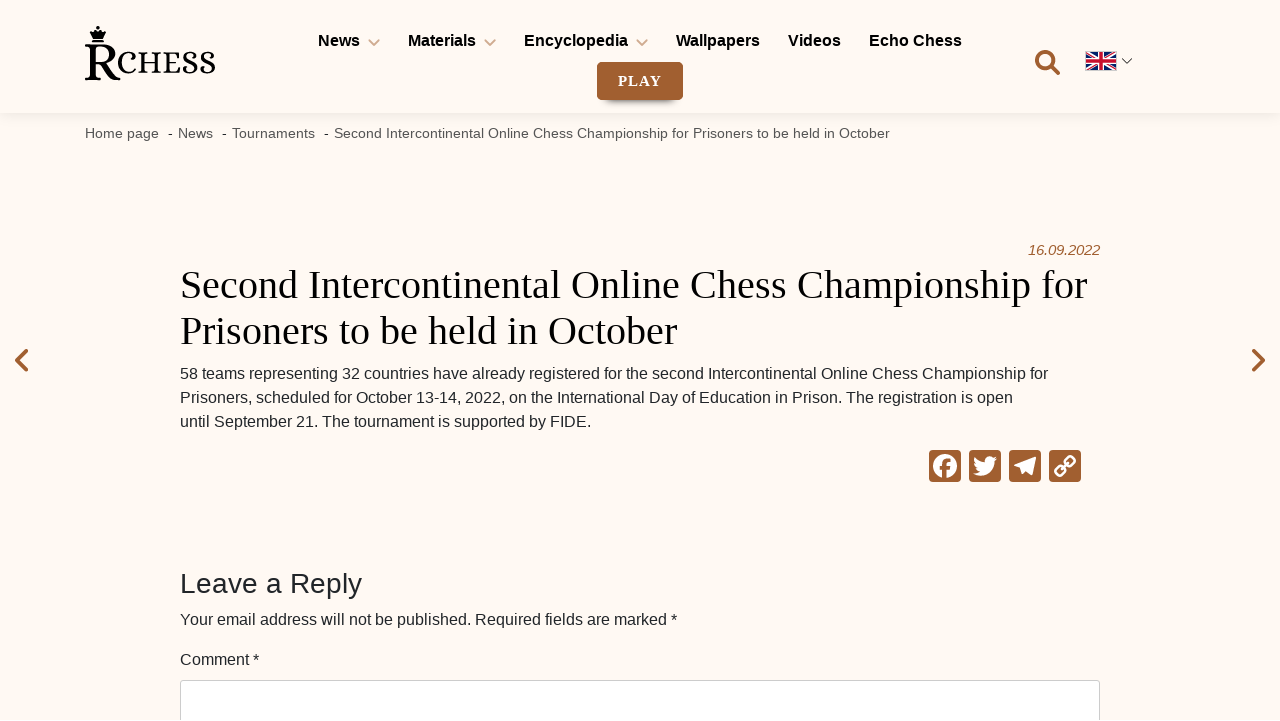

--- FILE ---
content_type: text/html; charset=UTF-8
request_url: https://rchess.com/news/tournaments/second-intercontinental-online-chess-championship-for-prisoners-to-be-held-in-october/
body_size: 7808
content:
<!DOCTYPE html>
<html lang="en-US">
<head>
    <title>Second Intercontinental Online Chess Championship for Prisoners to be held in October</title>
<meta name='robots' content='max-image-preview:large' />
<meta name="description" content="" />
<meta property="og:title" content="" />
<meta property="og:description" content="" />
<meta property="og:url" content="https://rchess.com/news/tournaments/second-intercontinental-online-chess-championship-for-prisoners-to-be-held-in-october/"/>
<link rel='dns-prefetch' href='//static.addtoany.com' />
<link rel="alternate" type="application/rss+xml" title="Rchess EN &raquo; Feed" href="https://rchess.com/feed/" />
<link rel="alternate" type="application/rss+xml" title="Rchess EN &raquo; Comments Feed" href="https://rchess.com/comments/feed/" />
<link rel="alternate" type="application/rss+xml" title="Rchess EN &raquo; Second Intercontinental Online Chess Championship for Prisoners to be held in October Comments Feed" href="https://rchess.com/news/tournaments/second-intercontinental-online-chess-championship-for-prisoners-to-be-held-in-october/feed/" />
<link rel='stylesheet' id='wp-block-library-css' href='https://rchess.com/wp-includes/css/dist/block-library/style.min.css?ver=6.6.2' media='all' />
<style id='classic-theme-styles-inline-css'>
/*! This file is auto-generated */
.wp-block-button__link{color:#fff;background-color:#32373c;border-radius:9999px;box-shadow:none;text-decoration:none;padding:calc(.667em + 2px) calc(1.333em + 2px);font-size:1.125em}.wp-block-file__button{background:#32373c;color:#fff;text-decoration:none}
</style>
<style id='global-styles-inline-css'>
:root{--wp--preset--aspect-ratio--square: 1;--wp--preset--aspect-ratio--4-3: 4/3;--wp--preset--aspect-ratio--3-4: 3/4;--wp--preset--aspect-ratio--3-2: 3/2;--wp--preset--aspect-ratio--2-3: 2/3;--wp--preset--aspect-ratio--16-9: 16/9;--wp--preset--aspect-ratio--9-16: 9/16;--wp--preset--color--black: #000000;--wp--preset--color--cyan-bluish-gray: #abb8c3;--wp--preset--color--white: #ffffff;--wp--preset--color--pale-pink: #f78da7;--wp--preset--color--vivid-red: #cf2e2e;--wp--preset--color--luminous-vivid-orange: #ff6900;--wp--preset--color--luminous-vivid-amber: #fcb900;--wp--preset--color--light-green-cyan: #7bdcb5;--wp--preset--color--vivid-green-cyan: #00d084;--wp--preset--color--pale-cyan-blue: #8ed1fc;--wp--preset--color--vivid-cyan-blue: #0693e3;--wp--preset--color--vivid-purple: #9b51e0;--wp--preset--gradient--vivid-cyan-blue-to-vivid-purple: linear-gradient(135deg,rgba(6,147,227,1) 0%,rgb(155,81,224) 100%);--wp--preset--gradient--light-green-cyan-to-vivid-green-cyan: linear-gradient(135deg,rgb(122,220,180) 0%,rgb(0,208,130) 100%);--wp--preset--gradient--luminous-vivid-amber-to-luminous-vivid-orange: linear-gradient(135deg,rgba(252,185,0,1) 0%,rgba(255,105,0,1) 100%);--wp--preset--gradient--luminous-vivid-orange-to-vivid-red: linear-gradient(135deg,rgba(255,105,0,1) 0%,rgb(207,46,46) 100%);--wp--preset--gradient--very-light-gray-to-cyan-bluish-gray: linear-gradient(135deg,rgb(238,238,238) 0%,rgb(169,184,195) 100%);--wp--preset--gradient--cool-to-warm-spectrum: linear-gradient(135deg,rgb(74,234,220) 0%,rgb(151,120,209) 20%,rgb(207,42,186) 40%,rgb(238,44,130) 60%,rgb(251,105,98) 80%,rgb(254,248,76) 100%);--wp--preset--gradient--blush-light-purple: linear-gradient(135deg,rgb(255,206,236) 0%,rgb(152,150,240) 100%);--wp--preset--gradient--blush-bordeaux: linear-gradient(135deg,rgb(254,205,165) 0%,rgb(254,45,45) 50%,rgb(107,0,62) 100%);--wp--preset--gradient--luminous-dusk: linear-gradient(135deg,rgb(255,203,112) 0%,rgb(199,81,192) 50%,rgb(65,88,208) 100%);--wp--preset--gradient--pale-ocean: linear-gradient(135deg,rgb(255,245,203) 0%,rgb(182,227,212) 50%,rgb(51,167,181) 100%);--wp--preset--gradient--electric-grass: linear-gradient(135deg,rgb(202,248,128) 0%,rgb(113,206,126) 100%);--wp--preset--gradient--midnight: linear-gradient(135deg,rgb(2,3,129) 0%,rgb(40,116,252) 100%);--wp--preset--font-size--small: 13px;--wp--preset--font-size--medium: 20px;--wp--preset--font-size--large: 36px;--wp--preset--font-size--x-large: 42px;--wp--preset--spacing--20: 0.44rem;--wp--preset--spacing--30: 0.67rem;--wp--preset--spacing--40: 1rem;--wp--preset--spacing--50: 1.5rem;--wp--preset--spacing--60: 2.25rem;--wp--preset--spacing--70: 3.38rem;--wp--preset--spacing--80: 5.06rem;--wp--preset--shadow--natural: 6px 6px 9px rgba(0, 0, 0, 0.2);--wp--preset--shadow--deep: 12px 12px 50px rgba(0, 0, 0, 0.4);--wp--preset--shadow--sharp: 6px 6px 0px rgba(0, 0, 0, 0.2);--wp--preset--shadow--outlined: 6px 6px 0px -3px rgba(255, 255, 255, 1), 6px 6px rgba(0, 0, 0, 1);--wp--preset--shadow--crisp: 6px 6px 0px rgba(0, 0, 0, 1);}:where(.is-layout-flex){gap: 0.5em;}:where(.is-layout-grid){gap: 0.5em;}body .is-layout-flex{display: flex;}.is-layout-flex{flex-wrap: wrap;align-items: center;}.is-layout-flex > :is(*, div){margin: 0;}body .is-layout-grid{display: grid;}.is-layout-grid > :is(*, div){margin: 0;}:where(.wp-block-columns.is-layout-flex){gap: 2em;}:where(.wp-block-columns.is-layout-grid){gap: 2em;}:where(.wp-block-post-template.is-layout-flex){gap: 1.25em;}:where(.wp-block-post-template.is-layout-grid){gap: 1.25em;}.has-black-color{color: var(--wp--preset--color--black) !important;}.has-cyan-bluish-gray-color{color: var(--wp--preset--color--cyan-bluish-gray) !important;}.has-white-color{color: var(--wp--preset--color--white) !important;}.has-pale-pink-color{color: var(--wp--preset--color--pale-pink) !important;}.has-vivid-red-color{color: var(--wp--preset--color--vivid-red) !important;}.has-luminous-vivid-orange-color{color: var(--wp--preset--color--luminous-vivid-orange) !important;}.has-luminous-vivid-amber-color{color: var(--wp--preset--color--luminous-vivid-amber) !important;}.has-light-green-cyan-color{color: var(--wp--preset--color--light-green-cyan) !important;}.has-vivid-green-cyan-color{color: var(--wp--preset--color--vivid-green-cyan) !important;}.has-pale-cyan-blue-color{color: var(--wp--preset--color--pale-cyan-blue) !important;}.has-vivid-cyan-blue-color{color: var(--wp--preset--color--vivid-cyan-blue) !important;}.has-vivid-purple-color{color: var(--wp--preset--color--vivid-purple) !important;}.has-black-background-color{background-color: var(--wp--preset--color--black) !important;}.has-cyan-bluish-gray-background-color{background-color: var(--wp--preset--color--cyan-bluish-gray) !important;}.has-white-background-color{background-color: var(--wp--preset--color--white) !important;}.has-pale-pink-background-color{background-color: var(--wp--preset--color--pale-pink) !important;}.has-vivid-red-background-color{background-color: var(--wp--preset--color--vivid-red) !important;}.has-luminous-vivid-orange-background-color{background-color: var(--wp--preset--color--luminous-vivid-orange) !important;}.has-luminous-vivid-amber-background-color{background-color: var(--wp--preset--color--luminous-vivid-amber) !important;}.has-light-green-cyan-background-color{background-color: var(--wp--preset--color--light-green-cyan) !important;}.has-vivid-green-cyan-background-color{background-color: var(--wp--preset--color--vivid-green-cyan) !important;}.has-pale-cyan-blue-background-color{background-color: var(--wp--preset--color--pale-cyan-blue) !important;}.has-vivid-cyan-blue-background-color{background-color: var(--wp--preset--color--vivid-cyan-blue) !important;}.has-vivid-purple-background-color{background-color: var(--wp--preset--color--vivid-purple) !important;}.has-black-border-color{border-color: var(--wp--preset--color--black) !important;}.has-cyan-bluish-gray-border-color{border-color: var(--wp--preset--color--cyan-bluish-gray) !important;}.has-white-border-color{border-color: var(--wp--preset--color--white) !important;}.has-pale-pink-border-color{border-color: var(--wp--preset--color--pale-pink) !important;}.has-vivid-red-border-color{border-color: var(--wp--preset--color--vivid-red) !important;}.has-luminous-vivid-orange-border-color{border-color: var(--wp--preset--color--luminous-vivid-orange) !important;}.has-luminous-vivid-amber-border-color{border-color: var(--wp--preset--color--luminous-vivid-amber) !important;}.has-light-green-cyan-border-color{border-color: var(--wp--preset--color--light-green-cyan) !important;}.has-vivid-green-cyan-border-color{border-color: var(--wp--preset--color--vivid-green-cyan) !important;}.has-pale-cyan-blue-border-color{border-color: var(--wp--preset--color--pale-cyan-blue) !important;}.has-vivid-cyan-blue-border-color{border-color: var(--wp--preset--color--vivid-cyan-blue) !important;}.has-vivid-purple-border-color{border-color: var(--wp--preset--color--vivid-purple) !important;}.has-vivid-cyan-blue-to-vivid-purple-gradient-background{background: var(--wp--preset--gradient--vivid-cyan-blue-to-vivid-purple) !important;}.has-light-green-cyan-to-vivid-green-cyan-gradient-background{background: var(--wp--preset--gradient--light-green-cyan-to-vivid-green-cyan) !important;}.has-luminous-vivid-amber-to-luminous-vivid-orange-gradient-background{background: var(--wp--preset--gradient--luminous-vivid-amber-to-luminous-vivid-orange) !important;}.has-luminous-vivid-orange-to-vivid-red-gradient-background{background: var(--wp--preset--gradient--luminous-vivid-orange-to-vivid-red) !important;}.has-very-light-gray-to-cyan-bluish-gray-gradient-background{background: var(--wp--preset--gradient--very-light-gray-to-cyan-bluish-gray) !important;}.has-cool-to-warm-spectrum-gradient-background{background: var(--wp--preset--gradient--cool-to-warm-spectrum) !important;}.has-blush-light-purple-gradient-background{background: var(--wp--preset--gradient--blush-light-purple) !important;}.has-blush-bordeaux-gradient-background{background: var(--wp--preset--gradient--blush-bordeaux) !important;}.has-luminous-dusk-gradient-background{background: var(--wp--preset--gradient--luminous-dusk) !important;}.has-pale-ocean-gradient-background{background: var(--wp--preset--gradient--pale-ocean) !important;}.has-electric-grass-gradient-background{background: var(--wp--preset--gradient--electric-grass) !important;}.has-midnight-gradient-background{background: var(--wp--preset--gradient--midnight) !important;}.has-small-font-size{font-size: var(--wp--preset--font-size--small) !important;}.has-medium-font-size{font-size: var(--wp--preset--font-size--medium) !important;}.has-large-font-size{font-size: var(--wp--preset--font-size--large) !important;}.has-x-large-font-size{font-size: var(--wp--preset--font-size--x-large) !important;}
:where(.wp-block-post-template.is-layout-flex){gap: 1.25em;}:where(.wp-block-post-template.is-layout-grid){gap: 1.25em;}
:where(.wp-block-columns.is-layout-flex){gap: 2em;}:where(.wp-block-columns.is-layout-grid){gap: 2em;}
:root :where(.wp-block-pullquote){font-size: 1.5em;line-height: 1.6;}
</style>
<link rel='stylesheet' id='rchess-style-css' href='https://rchess.com/wp-content/themes/rchess/style.css?ver=1.0' media='all' />
<link rel='stylesheet' id='rchess-style-rtl-css' href='https://rchess.com/wp-content/themes/rchess/style-rtl.css?ver=1.0' media='all' />
<link rel='stylesheet' id='rchess-bootstrap-css' href='https://rchess.com/wp-content/themes/rchess/css/bootstrap.min.css?ver=1.0' media='all' />
<link rel='stylesheet' id='rchess-select2-css' href='https://rchess.com/wp-content/themes/rchess/css/select2.min.css?ver=1.0' media='all' />
<link rel='stylesheet' id='rchess-custom-css' href='https://rchess.com/wp-content/themes/rchess/css/custom.css?ver=1.0' media='all' />
<link rel='stylesheet' id='addtoany-css' href='https://rchess.com/wp-content/plugins/add-to-any/addtoany.min.css?ver=1.16' media='all' />
<script id="addtoany-core-js-before">
window.a2a_config=window.a2a_config||{};a2a_config.callbacks=[];a2a_config.overlays=[];a2a_config.templates={};
a2a_config.icon_color="#a15f30,#ffffff";
</script>
<script defer src="https://static.addtoany.com/menu/page.js" id="addtoany-core-js"></script>
<script src="https://rchess.com/wp-includes/js/jquery/jquery.min.js?ver=3.7.1" id="jquery-core-js"></script>
<script src="https://rchess.com/wp-includes/js/jquery/jquery-migrate.min.js?ver=3.4.1" id="jquery-migrate-js"></script>
<script defer src="https://rchess.com/wp-content/plugins/add-to-any/addtoany.min.js?ver=1.1" id="addtoany-jquery-js"></script>

<link rel="canonical" href="https://rchess.com/news/tournaments/second-intercontinental-online-chess-championship-for-prisoners-to-be-held-in-october/" />
<link rel="alternate" title="oEmbed (JSON)" type="application/json+oembed" href="https://rchess.com/wp-json/oembed/1.0/embed?url=https%3A%2F%2Frchess.com%2Fnews%2Ftournaments%2Fsecond-intercontinental-online-chess-championship-for-prisoners-to-be-held-in-october%2F" />
<link rel="alternate" title="oEmbed (XML)" type="text/xml+oembed" href="https://rchess.com/wp-json/oembed/1.0/embed?url=https%3A%2F%2Frchess.com%2Fnews%2Ftournaments%2Fsecond-intercontinental-online-chess-championship-for-prisoners-to-be-held-in-october%2F&#038;format=xml" />
<style>.recentcomments a{display:inline !important;padding:0 !important;margin:0 !important;}</style><link rel="icon" href="https://rchess.com/wp-content/uploads/2022/08/rchess-fav.png" sizes="32x32" />
<link rel="icon" href="https://rchess.com/wp-content/uploads/2022/08/rchess-fav.png" sizes="192x192" />
<link rel="apple-touch-icon" href="https://rchess.com/wp-content/uploads/2022/08/rchess-fav.png" />
<meta name="msapplication-TileImage" content="https://rchess.com/wp-content/uploads/2022/08/rchess-fav.png" />
    <meta charset="UTF-8">
    <meta name="viewport" content="width=device-width, initial-scale=1">
    <meta name="google-site-verification" content="69ayQequWw4eVOD1-DhyP1MOphAmq8ZyKb60pb7opGg"/>
    <!-- Global site tag (gtag.js) - Google Analytics -->
    <script async src="https://www.googletagmanager.com/gtag/js?id=UA-243956771-1"></script>
    <script>
        window.dataLayer = window.dataLayer || [];
        function gtag() {
            dataLayer.push(arguments);
        }
        gtag('js', new Date());
        gtag('config', 'UA-243956771-1');
    </script>
</head>

<body class="news-template-default single single-news postid-343 wp-custom-logo">
<div id="page" class="site">
    <a class="skip-link screen-reader-text" href="#primary">
        Skip to content    </a>

    <header id="masthead" class="site-header">
        <div class="main_header">
            <div class="container">
                <div class="row">
                    <div class="col-md-2 col-6 header_logo">
                        <a href="https://rchess.com/" class="custom-logo-link" rel="home"><img width="130" height="55" src="https://rchess.com/wp-content/uploads/2022/08/logo-rchess.svg" class="custom-logo" alt="logo rchess" decoding="async" /></a>                    </div>
                    <div class="header_menu col-md-8 col-6">
                        <nav id="site-navigation" class="header-navigation">
                            <button class="menu-toggle" aria-controls="primary-menu" aria-expanded="false">
                                <span></span>
                                <span></span>
                                <span></span>
                            </button>
                            <div class="menu-menu-1-container"><ul id="primary-menu" class="menu"><li id="menu-item-25" class="menu-item menu-item-type-post_type_archive menu-item-object-news menu-item-has-children menu-item-25"><a href="https://rchess.com/news/">News</a>
<ul class="sub-menu">
	<li id="menu-item-28" class="menu-item menu-item-type-taxonomy menu-item-object-news_category current-news-ancestor current-menu-parent current-news-parent menu-item-28"><a href="https://rchess.com/news/tournaments/">Tournaments</a></li>
	<li id="menu-item-27" class="menu-item menu-item-type-taxonomy menu-item-object-news_category menu-item-27"><a href="https://rchess.com/news/thoughts/">Thoughts</a></li>
	<li id="menu-item-461" class="menu-item menu-item-type-taxonomy menu-item-object-news_category menu-item-461"><a href="https://rchess.com/news/other/">Other</a></li>
</ul>
</li>
<li id="menu-item-29" class="menu-item menu-item-type-post_type_archive menu-item-object-materials menu-item-has-children menu-item-29"><a href="https://rchess.com/materials/">Materials</a>
<ul class="sub-menu">
	<li id="menu-item-33" class="menu-item menu-item-type-taxonomy menu-item-object-materials_category menu-item-33"><a href="https://rchess.com/materials/interesting/">Interesting</a></li>
	<li id="menu-item-30" class="menu-item menu-item-type-taxonomy menu-item-object-materials_category menu-item-30"><a href="https://rchess.com/materials/game-theory/">Theory</a></li>
	<li id="menu-item-31" class="menu-item menu-item-type-taxonomy menu-item-object-materials_category menu-item-31"><a href="https://rchess.com/materials/history/">History</a></li>
	<li id="menu-item-939" class="menu-item menu-item-type-taxonomy menu-item-object-materials_category menu-item-939"><a href="https://rchess.com/materials/humor/">Humor</a></li>
</ul>
</li>
<li id="menu-item-35" class="menu-item menu-item-type-post_type_archive menu-item-object-encyclopedia menu-item-has-children menu-item-35"><a href="https://rchess.com/encyclopedia/">Encyclopedia</a>
<ul class="sub-menu">
	<li id="menu-item-73" class="menu-item menu-item-type-taxonomy menu-item-object-encyclopedia_category menu-item-73"><a href="https://rchess.com/encyclopedia/biographies/">Biographies</a></li>
</ul>
</li>
<li id="menu-item-3454" class="menu-item menu-item-type-post_type_archive menu-item-object-wallpapers menu-item-3454"><a href="https://rchess.com/wallpapers/">Wallpapers</a></li>
<li id="menu-item-2162" class="menu-item menu-item-type-taxonomy menu-item-object-category menu-item-2162"><a href="https://rchess.com/category/videos/">Videos</a></li>
<li id="menu-item-6616" class="menu-item menu-item-type-post_type menu-item-object-page menu-item-6616"><a href="https://rchess.com/echo-chess/">Echo Chess</a></li>
<li id="menu-item-1536" class="menu-item menu-item-type-custom menu-item-object-custom menu-item-1536"><a target="_blank" rel="noopener" href="https://yandex.ru/games/app/165384">PLAY</a></li>
</ul></div>                        </nav>
                    </div>
                    <div class="header_serch_user col-md-2">
                        <div class="header_icon">
                            <div class="header_icon_search">
                                <form role="search" method="get" class="search-form" action="/">
                                    <label>
                                        <input type="search" class="search-field" placeholder="Search …" name="s">
                                        <svg width="25" height="26" viewBox="0 0 25 26" fill="none" xmlns="http://www.w3.org/2000/svg">
                                            <path d="M24.4287 22.6491L18.584 16.8055C19.9131 14.8327 20.5689 12.3679 20.2178 9.74143C19.6192 5.27404 15.957 1.63853 11.4844 1.07238C4.83443 0.231089 -0.757383 5.82179 0.0841236 12.4704C0.650532 16.9441 4.28726 20.6084 8.75603 21.204C11.383 21.555 13.8488 20.8996 15.8215 19.5706L21.6662 25.4141C22.4289 26.1767 23.6658 26.1767 24.4285 25.4141C25.1905 24.6506 25.1905 23.4106 24.4287 22.6491ZM3.86226 11.1425C3.86226 7.69691 6.66598 4.89375 10.1123 4.89375C13.5586 4.89375 16.3623 7.69691 16.3623 11.1425C16.3623 14.5881 13.5586 17.3913 10.1123 17.3913C6.66598 17.3913 3.86226 14.5891 3.86226 11.1425Z" fill="#A15F30"/>
                                        </svg>
                                    </label>
                                    <button type="submit" class="search-submit">
                                        <svg width="25" height="26" viewBox="0 0 25 26" fill="none" xmlns="http://www.w3.org/2000/svg">
                                            <path d="M24.4287 22.6491L18.584 16.8055C19.9131 14.8327 20.5689 12.3679 20.2178 9.74143C19.6192 5.27404 15.957 1.63853 11.4844 1.07238C4.83443 0.231089 -0.757383 5.82179 0.0841236 12.4704C0.650532 16.9441 4.28726 20.6084 8.75603 21.204C11.383 21.555 13.8488 20.8996 15.8215 19.5706L21.6662 25.4141C22.4289 26.1767 23.6658 26.1767 24.4285 25.4141C25.1905 24.6506 25.1905 23.4106 24.4287 22.6491ZM3.86226 11.1425C3.86226 7.69691 6.66598 4.89375 10.1123 4.89375C13.5586 4.89375 16.3623 7.69691 16.3623 11.1425C16.3623 14.5881 13.5586 17.3913 10.1123 17.3913C6.66598 17.3913 3.86226 14.5891 3.86226 11.1425Z" fill="#A15F30"/>
                                        </svg>
                                    </button>
                                </form>
                            </div>
                            <div class="lang-switcher js-lang-switcher">
    <div class="lang-switcher-current">
        <img class="lang-switcher-flag" src="https://rchess.com/wp-content/themes/rchess/img/flags/flag-1.svg" alt="Flag">
    </div>
            <div class="lang-switcher-container">
            <div class="lang-switcher-list">
                                    <a class="lang-switcher-item" href="https://rchess.com/ru">
                        <img class="lang-switcher-flag" src="https://rchess.com/wp-content/themes/rchess/img/flags/flag-2.svg" alt="Flag RU">
                    </a>
                                </div>
        </div>
    </div>
                        </div>
                    </div>
                </div>
            </div>
        </div>
    </header>

    <div class="breadcrumbs-wrap">
    <div class="container">
        <div class="row">
            <div class="col-12">
                <div class="breadcrumbs" itemscope itemtype="https://schema.org/BreadcrumbList">
                                            <div class="breadcrumbs-item" itemprop="itemListElement" itemscope itemtype="https://schema.org/ListItem">
                                                            <a itemprop="item" href="https://rchess.com">
                                    <span itemprop="name">Home page</span>
                                </a>
                                                        <meta itemprop="position" content="1"/>
                        </div>
                                            <div class="breadcrumbs-item" itemprop="itemListElement" itemscope itemtype="https://schema.org/ListItem">
                                                            <a itemprop="item" href="https://rchess.com/news/">
                                    <span itemprop="name">News</span>
                                </a>
                                                        <meta itemprop="position" content="2"/>
                        </div>
                                            <div class="breadcrumbs-item" itemprop="itemListElement" itemscope itemtype="https://schema.org/ListItem">
                                                            <a itemprop="item" href="https://rchess.com/news/tournaments/">
                                    <span itemprop="name">Tournaments</span>
                                </a>
                                                        <meta itemprop="position" content="3"/>
                        </div>
                                            <div class="breadcrumbs-item" itemprop="itemListElement" itemscope itemtype="https://schema.org/ListItem">
                                                            <span itemprop="name">Second Intercontinental Online Chess Championship for Prisoners to be held in October</span>
                                                        <meta itemprop="position" content="4"/>
                        </div>
                                    </div>
            </div>
        </div>
    </div>
</div>


	<main id="primary" class="site-main">
					<section class="news_single">
				<div class="news_single_arrows">
					<a href="https://rchess.com/news/tournaments/the-fisu-world-university-championship-enters-the-homestretch/" rel="prev"><svg width="13" height="23" viewBox="0 0 13 23" fill="none" xmlns="http://www.w3.org/2000/svg"><path d="M11.2497 22.5C10.7699 22.5 10.2899 22.3169 9.92432 21.9507L0.549316 12.5757C-0.183105 11.8433 -0.183105 10.6567 0.549316 9.92432L9.92432 0.549316C10.6567 -0.183105 11.8433 -0.183105 12.5757 0.549316C13.3081 1.28174 13.3081 2.46826 12.5757 3.20068L4.52607 11.25L12.5769 19.3008C13.3093 20.0332 13.3093 21.2197 12.5769 21.9521C12.2106 22.3184 11.7302 22.5 11.2497 22.5Z" fill="#A15F30"></path></svg></a><a href="https://rchess.com/news/thoughts/giri-and-caruana-exchange-opinions-on-the-global-championship-chess-com/" rel="next"><svg width="14" height="23" viewBox="0 0 14 23" fill="none" xmlns="http://www.w3.org/2000/svg"><path d="M1.87471 22.5015C1.39494 22.5015 0.914941 22.3184 0.549316 21.9521C-0.183105 21.2197 -0.183105 20.0332 0.549316 19.3008L8.60127 11.2515L0.549316 3.20068C-0.183105 2.46826 -0.183105 1.28174 0.549316 0.549316C1.28174 -0.183105 2.46826 -0.183105 3.20068 0.549316L12.5757 9.92432C13.3081 10.6567 13.3081 11.8433 12.5757 12.5757L3.20068 21.9507C2.83447 22.3198 2.35459 22.5015 1.87471 22.5015Z" fill="#A15F30"></path></svg></a>				</div>
				<div class="container">
	    			<div class="row">
	    				<div class="col-md-10 offset-md-1">
	    					<div id="breadcrumbs-wrapper">
			          					    			</div>
	    					<div class="single_img">
	    						<img src="" alt="">
	    					</div>
	    					<div class="singe_date">
	    						<span class="entry-date">16.09.2022</span>
	    					</div>
	    					<div class="single_title">
	    						<h1 class="entry-title">Second Intercontinental Online Chess Championship for Prisoners to be held in October</h1>	    					</div>
		    				<div class="single_content">
		    					
<p>58 teams representing 32 countries have already registered for the second Intercontinental Online Chess Championship for Prisoners, scheduled for&nbsp;October 13-14, 2022, on the International Day of Education in Prison. The registration  is open until&nbsp;September 21. The tournament is supported by FIDE.</p>
		    				</div>
		    				<div class="single_share">
		    					<div class="addtoany_shortcode"><div class="a2a_kit a2a_kit_size_32 addtoany_list" data-a2a-url="https://rchess.com/news/tournaments/second-intercontinental-online-chess-championship-for-prisoners-to-be-held-in-october/" data-a2a-title="Second Intercontinental Online Chess Championship for Prisoners to be held in October"><a class="a2a_button_facebook" href="https://www.addtoany.com/add_to/facebook?linkurl=https%3A%2F%2Frchess.com%2Fnews%2Ftournaments%2Fsecond-intercontinental-online-chess-championship-for-prisoners-to-be-held-in-october%2F&amp;linkname=Second%20Intercontinental%20Online%20Chess%20Championship%20for%20Prisoners%20to%20be%20held%20in%20October" title="Facebook" rel="nofollow noopener" target="_blank"></a><a class="a2a_button_twitter" href="https://www.addtoany.com/add_to/twitter?linkurl=https%3A%2F%2Frchess.com%2Fnews%2Ftournaments%2Fsecond-intercontinental-online-chess-championship-for-prisoners-to-be-held-in-october%2F&amp;linkname=Second%20Intercontinental%20Online%20Chess%20Championship%20for%20Prisoners%20to%20be%20held%20in%20October" title="Twitter" rel="nofollow noopener" target="_blank"></a><a class="a2a_button_telegram" href="https://www.addtoany.com/add_to/telegram?linkurl=https%3A%2F%2Frchess.com%2Fnews%2Ftournaments%2Fsecond-intercontinental-online-chess-championship-for-prisoners-to-be-held-in-october%2F&amp;linkname=Second%20Intercontinental%20Online%20Chess%20Championship%20for%20Prisoners%20to%20be%20held%20in%20October" title="Telegram" rel="nofollow noopener" target="_blank"></a><a class="a2a_button_copy_link" href="https://www.addtoany.com/add_to/copy_link?linkurl=https%3A%2F%2Frchess.com%2Fnews%2Ftournaments%2Fsecond-intercontinental-online-chess-championship-for-prisoners-to-be-held-in-october%2F&amp;linkname=Second%20Intercontinental%20Online%20Chess%20Championship%20for%20Prisoners%20to%20be%20held%20in%20October" title="Copy Link" rel="nofollow noopener" target="_blank"></a></div></div>		    				</div>

		    				
															<div class="single_related_posts">
									<div class="row">

																					<div class="col-md-6">
																							</div>
																					<div class="col-md-6">
																							</div>
																					<div class="col-md-6">
																							</div>
																					<div class="col-md-6">
																							</div>
										
									</div>
								</div>
															
							
<div id="comments" class="comments-area">

		<div id="respond" class="comment-respond">
		<h3 id="reply-title" class="comment-reply-title">Leave a Reply <small><a rel="nofollow" id="cancel-comment-reply-link" href="/news/tournaments/second-intercontinental-online-chess-championship-for-prisoners-to-be-held-in-october/#respond" style="display:none;">Cancel reply</a></small></h3><form action="https://rchess.com/wp-comments-post.php" method="post" id="commentform" class="comment-form" novalidate><p class="comment-notes"><span id="email-notes">Your email address will not be published.</span> <span class="required-field-message">Required fields are marked <span class="required">*</span></span></p><p class="comment-form-comment"><label for="comment">Comment <span class="required">*</span></label> <textarea id="comment" name="comment" cols="45" rows="8" maxlength="65525" required></textarea></p><p class="comment-form-author"><label for="author">Name <span class="required">*</span></label> <input id="author" name="author" type="text" value="" size="30" maxlength="245" autocomplete="name" required /></p>
<p class="comment-form-email"><label for="email">Email <span class="required">*</span></label> <input id="email" name="email" type="email" value="" size="30" maxlength="100" aria-describedby="email-notes" autocomplete="email" required /></p>
<p class="comment-form-url"><label for="url">Website</label> <input id="url" name="url" type="url" value="" size="30" maxlength="200" autocomplete="url" /></p>
<p class="comment-form-cookies-consent"><input id="wp-comment-cookies-consent" name="wp-comment-cookies-consent" type="checkbox" value="yes" /> <label for="wp-comment-cookies-consent">Save my name, email, and website in this browser for the next time I comment.</label></p>
<p class="form-submit"><input name="submit" type="submit" id="submit" class="submit" value="Post Comment" /> <input type='hidden' name='comment_post_ID' value='343' id='comment_post_ID' />
<input type='hidden' name='comment_parent' id='comment_parent' value='0' />
</p></form>	</div><!-- #respond -->
	
</div><!-- #comments -->
	    				</div>

	    			</div>
				</div>

			</section>
		

	</main>

<footer class="site-footer" role="contentinfo">
    <div class="container">
        <div class="row">
            <div class="col-md-2 offset-md-1 footer_logo">
                <div class="site-branding-alternative">
                    <a href="https://rchess.com"><img src="https://rchess.com/wp-content/uploads/2022/10/logo_white.svg" alt = "logo rchess.com" class="sticky_logo_class"></a>                </div>
            </div>
            <div class="col-md-3 offset-md-2 footer_sitemap">
	    		<span class="footer_sitemap_title">
	    			Sitemap:	    		</span>
                <div class="footer_sitemap_menu">
                    <div class="menu-menu-2-container"><ul id="footer-menu" class="menu"><li id="menu-item-936" class="menu-item menu-item-type-post_type_archive menu-item-object-news menu-item-936"><a href="https://rchess.com/news/">News</a></li>
<li id="menu-item-937" class="menu-item menu-item-type-post_type_archive menu-item-object-materials menu-item-937"><a href="https://rchess.com/materials/">Materials</a></li>
<li id="menu-item-938" class="menu-item menu-item-type-post_type_archive menu-item-object-encyclopedia menu-item-938"><a href="https://rchess.com/encyclopedia/">Encyclopedia</a></li>
<li id="menu-item-2484" class="menu-item menu-item-type-custom menu-item-object-custom menu-item-2484"><a href="/us/clubs/">Clubs</a></li>
<li id="menu-item-3453" class="menu-item menu-item-type-post_type_archive menu-item-object-wallpapers menu-item-3453"><a href="https://rchess.com/wallpapers/">Wallpapers</a></li>
<li id="menu-item-934" class="menu-item menu-item-type-post_type menu-item-object-page menu-item-934"><a href="https://rchess.com/about-us/">About Us</a></li>
<li id="menu-item-935" class="menu-item menu-item-type-post_type menu-item-object-page menu-item-935"><a href="https://rchess.com/contacts/">Contacts</a></li>
<li id="menu-item-981" class="menu-item menu-item-type-post_type menu-item-object-page menu-item-privacy-policy menu-item-981"><a rel="privacy-policy" href="https://rchess.com/privacy-policy/">Privacy Policy</a></li>
<li id="menu-item-6617" class="menu-item menu-item-type-post_type menu-item-object-page menu-item-6617"><a href="https://rchess.com/echo-chess/">Echo Chess</a></li>
</ul></div>                </div>
            </div>
            <div class="col-md-3 offset-md-1 footer_contact">
	    		<span class="footer_contact_title">
	    			Contact:	    		</span>
                <div class="footer_contact_mail">
                    <a href="/cdn-cgi/l/email-protection#bcd5d2dad3fccedfd4d9cfcf92dfd3d1"><span class="__cf_email__" data-cfemail="91f8fff7fed1e3f2f9f4e2e2bff2fefc">[email&#160;protected]</span></a>
                </div>
            </div>
        </div>
    </div>

    <div id="site-info">
        <div class="container">
            2026 - © Rchess EN        </div>
    </div>
</footer>
</div>

<script data-cfasync="false" src="/cdn-cgi/scripts/5c5dd728/cloudflare-static/email-decode.min.js"></script><script src="https://rchess.com/wp-content/themes/rchess/js/navigation.js?ver=1.0" id="rchess-navigation-js"></script>
<script src="https://rchess.com/wp-content/themes/rchess/js/select2.min.js?ver=1.0" id="rchess-select2-js"></script>
<script src="https://rchess.com/wp-content/themes/rchess/js/custom.js?ver=1.0" id="rchess-custom-js"></script>
<script src="https://rchess.com/wp-includes/js/comment-reply.min.js?ver=6.6.2" id="comment-reply-js" async data-wp-strategy="async"></script>

<script>
    var items = document.getElementById('primary-menu').getElementsByClassName('menu-item-has-children');

    for (let i = 0; i < items.length; i++) {
        items[i].addEventListener('click', function (e) {
            //e.stopPropagation();
            if (this.classList.contains('active')) {
                this.classList.remove("active");
            } else {
                this.classList.add("active");
                for (let sibling of this.parentNode.children) {
                    if (sibling !== this) sibling.classList.remove('active');
                }
            }
        });

        items[i].children[0].addEventListener('click', function (e) {
            e.stopPropagation();
        });
    }
</script>

<!-- Yandex.Metrika counter -->
<script type="text/javascript" >
   (function(m,e,t,r,i,k,a){m[i]=m[i]||function(){(m[i].a=m[i].a||[]).push(arguments)};
   m[i].l=1*new Date();
   for (var j = 0; j < document.scripts.length; j++) {if (document.scripts[j].src === r) { return; }}
   k=e.createElement(t),a=e.getElementsByTagName(t)[0],k.async=1,k.src=r,a.parentNode.insertBefore(k,a)})
   (window, document, "script", "https://mc.yandex.ru/metrika/tag.js", "ym");

   ym(98412400, "init", {
        clickmap:true,
        trackLinks:true,
        accurateTrackBounce:true,
        webvisor:true
   });
</script>
<noscript><div><img src="https://mc.yandex.ru/watch/98412400" style="position:absolute; left:-9999px;" alt="" /></div></noscript>
<!-- /Yandex.Metrika counter -->
<script defer src="https://static.cloudflareinsights.com/beacon.min.js/vcd15cbe7772f49c399c6a5babf22c1241717689176015" integrity="sha512-ZpsOmlRQV6y907TI0dKBHq9Md29nnaEIPlkf84rnaERnq6zvWvPUqr2ft8M1aS28oN72PdrCzSjY4U6VaAw1EQ==" data-cf-beacon='{"version":"2024.11.0","token":"9c68b3a1cbf642c19e8f287a37ceae1c","r":1,"server_timing":{"name":{"cfCacheStatus":true,"cfEdge":true,"cfExtPri":true,"cfL4":true,"cfOrigin":true,"cfSpeedBrain":true},"location_startswith":null}}' crossorigin="anonymous"></script>
</body>
</html>
